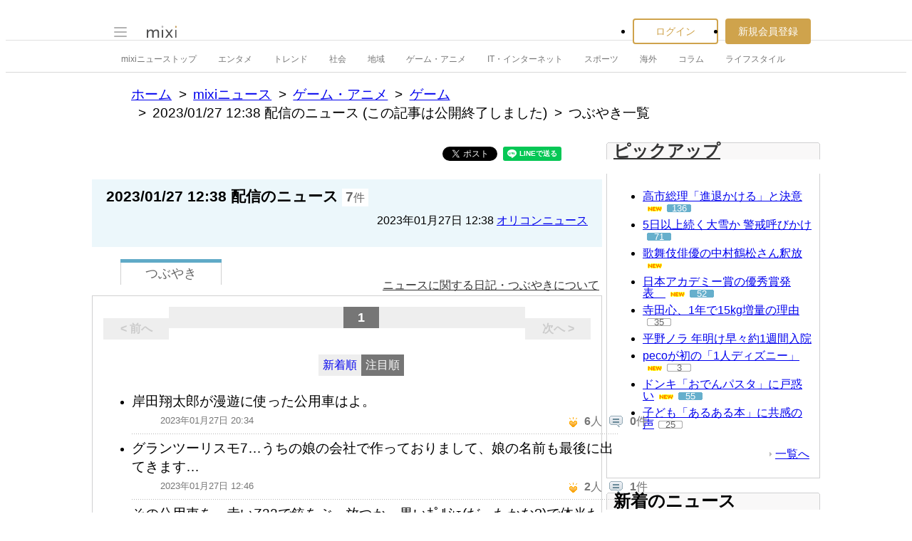

--- FILE ---
content_type: text/html; charset=utf-8
request_url: https://www.google.com/recaptcha/api2/aframe
body_size: 267
content:
<!DOCTYPE HTML><html><head><meta http-equiv="content-type" content="text/html; charset=UTF-8"></head><body><script nonce="1E6D8EsM6I-bwo-DXmUtzQ">/** Anti-fraud and anti-abuse applications only. See google.com/recaptcha */ try{var clients={'sodar':'https://pagead2.googlesyndication.com/pagead/sodar?'};window.addEventListener("message",function(a){try{if(a.source===window.parent){var b=JSON.parse(a.data);var c=clients[b['id']];if(c){var d=document.createElement('img');d.src=c+b['params']+'&rc='+(localStorage.getItem("rc::a")?sessionStorage.getItem("rc::b"):"");window.document.body.appendChild(d);sessionStorage.setItem("rc::e",parseInt(sessionStorage.getItem("rc::e")||0)+1);localStorage.setItem("rc::h",'1768825203152');}}}catch(b){}});window.parent.postMessage("_grecaptcha_ready", "*");}catch(b){}</script></body></html>

--- FILE ---
content_type: application/javascript; charset=utf-8
request_url: https://fundingchoicesmessages.google.com/f/AGSKWxVJHD8x54cmdR0GmK3kKZtxPnGgMvAsdPPinpa6XIO73_YuyvywNXsGZL8t449uZaajCOy_iRPAXDbi03pGmrZ7o50y05UGe16R2mJQwg00k-Fvvpc-Bd18OC4Ot6PZXUTAC5xQICZt87P1TIPXagFZKfzVHQsgOr-PaSKAKxS-nj8i-eS6QaU1KR9Z/_/SWMAdPlayer..net/pfadj//testingad./ads/delivery?/ads?callback
body_size: -1290
content:
window['6bdb1b61-8f2a-48e0-a0a3-8bdf67e62d2f'] = true;